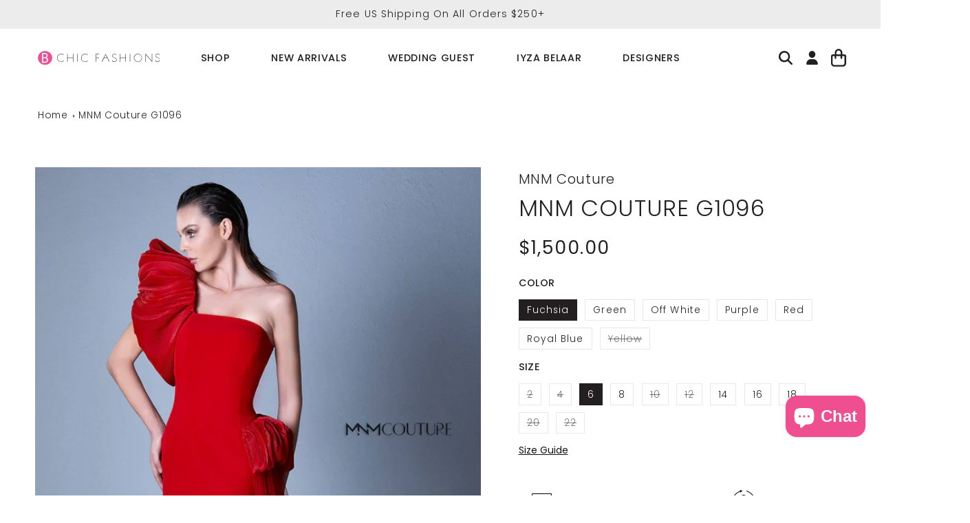

--- FILE ---
content_type: text/javascript
request_url: https://cdn-sf.vitals.app/assets/js/m14.e4e445b3e9ccc6a6684e.chunk.bundle.js
body_size: 3384
content:
"use strict";(window.webpackChunkvitalsLibrary=window.webpackChunkvitalsLibrary||[]).push([[3527],{39498:(t,s,e)=>{e.d(s,{K:()=>i});class i{J78(t){}O40(){this.O33()&&this.W59()}N2(){}O33(){return!0}P17(t){}W59(){this.H73();this.P18();this.R19();this.F42();this.K28()}H73(){}P18(){}R19(){}F42(){}K28(){}}},86394:(t,s,e)=>{e.r(s);e.d(s,{L77:()=>X});var i=e(21076);var n=e(39498);var a=e(67204);var r=e(56691);var l=e(10554);var o=e(99673);var h=e(96499);var c=e(57798);var d=e(8302);var u=e(47730);var v=e(43369);var b=e(19661);var p=e(31951);var f;!function(t){t.V46="bottom";t.X84="left"}(f||(f={}));const $=(0,p.jb)({P28:45,K45:46,X37:48,Y42:49,P29:51,W22:52,X38:113,T82:198,Q30:199,R25:200,H85:201,W23:202,K46:203,K47:205,U86:206,C75:207,R26:222,N12:223,N13:474,F50:475,H86:490,w13:589,x49:802},c.X.L77);var x=e(20457);var m=e(25172);var g=e.n(m);e(35859);class K extends b.X{constructor(){super(...arguments);this.E17='#bundle-recent_sales';this.x50=[];this.x51=0;this.x52=0;this.e6=3;this.y75=!1;this.I0=null;this.V0=null;this.N14='.recent-sales-url';this.s35='#bundle-recent_sales-close';this.N15='bundle-fade-in';this.K49='bundle-fade-out';this.x53=l.b.Y2.o0(c.X.L77);this.Q74=this.x53[0];this.C48=this.x53[1];this.I1=()=>this.x51<this.x50.length&&this.x52<this.e6;this.V1=()=>{if(!this.I1())return;const t=this.x50[this.x51];if(void 0!==t){this.V0.html(this.u79(t));this.z83();(0,a.Z)(this.W58.K50+this.W58.K51).then(()=>{(0,a.Z)(this.W58.K51).then(this.V1)});if((0,x.Bh)().B24){const s={[d.L0.Q47]:t.productId};(0,u.R4)({S40:'.recent-sales-product-image a',S33:c.X.L77,U4:d.wp.J46,Q40:s});(0,u.R4)({S40:'.recent-sales-info a',S33:c.X.L77,U4:d.wp.J46,Q40:s});(0,u.R4)({S40:'.vitals-recent-sales-row a',S33:c.X.L77,U4:d.wp.J46,Q40:s})}}};this.X39=()=>{clearTimeout(this.I0)};this.W24=()=>{this.z84(this.W58.K50)}}X77(t){return(0,i.sH)(this,void 0,void 0,function*(){this.x50=t.x50;this.y75=yield l.b.U5.y75();if(this.y75){this.e6=$().P28;const t=v.ke.O34(r.jg);this.x52=t?parseInt(t,10):0;this.x51=this.x52}})}g84(){const t=this.x50[this.x51];void 0!==t&&t.thumbnailUrl&&this.K52(t.thumbnailUrl)}F42(){this.V0=g()(this.E17)}K28(){this.z85();l.b.S36.Q76()&&this.s36();l.b.Y70.S61().on('click touchend',this.N14,t=>{t.stopImmediatePropagation()})}u79(t){const s=t.productHandle||l.b.Y69.z13(t.productUrl);const e=s?l.b.U6.w85(s):'';const{W22:i}=$();return['<div class="basic-display">','    <div class="recent-sales-product">','        <div class="recent-sales-product-image">','            <a class="recent-sales-url"',i?' target="_blank"':'',`               data-id="${t.productId}" href="${e}">`,t.thumbnailUrl?`<img class="recent-sales-image" src="${t.thumbnailUrl}" alt="${l.b.X1.C29(t.productTitle)}"/>`:'','            </a>','        </div>','    </div>','    <div class="recent-sales-content">','        <div class="recent-sales-info">','            <div>',`                <p class="bundle-recent_sales-person firstRow">${t.message}</p>`,'                <a class="bundle-recent_sales-link recent-sales-url"',i?' target="_blank"':'',`                   data-id="${t.productId}"`,`                   href="${e}">${t.productTitle}`,'                </a>','            </div>','            <div class="vitals-recent-sales-row">',this.s37(t),this.e75(),'            </div>','            <span id="bundle-recent_sales-close">&#10005;</span>','        </div>','        <div class="bundle-recent-sales-illustration">','            <div class="illustration">&nbsp;</div>','        </div>','    </div>','</div>'].join('')}s38(t){const s=(new Date).getTime()-new Date(t).getTime();const e=Math.floor(s/1e3);const i=Math.floor(e/60);const n=Math.floor(i/60);const a=Math.floor(n/24);if(a>$().x49)return'';let r;let l;if(a>0){r=a;l=[this.C48.H26,this.C48.E75]}else if(n>0){r=n;l=[this.C48.E76,this.C48.C6]}else if(i>0){r=i;l=[this.C48.z31,this.C48.w70]}else{r=e;l=[this.C48.z32,this.C48.w71]}return`${r} ${this.Q74(1===r?l[0]:l[1])} ${this.Q74(this.C48.H29)}`}s37(t){if(!$().N12)return'';const s=this.s38(t.createdAt);return s&&`<span id="bundle-recent_sales-time_ago">${s}</span>`}e75(){let t='';const{H86:s,w13:e}=$();if(s){let s="<svg style=\"fill:#{color}\" width=\"18\" height=\"18\" viewBox=\"0 0 18 18\">\n    <defs>\n        <style>\n            .vitals-check{\n                fill:#fff;\n            }\n        </style>\n    </defs>\n    <circle cx=\"9\" cy=\"9\" r=\"9\"/>\n    <path class=\"vitals-check\"\n          d=\"M3.8883,9.7788a1.1357,1.1357,0,0,1,0-1.6064l0,0a1.1356,1.1356,0,0,1,1.6056,0l1.6843,1.684a.5678.5678,0,0,0,.803,0l4.5236-4.5236a1.136,1.136,0,0,1,1.6063,0h0a1.1357,1.1357,0,0,1,0,1.6065L8.3828,12.6675a1.1353,1.1353,0,0,1-1.6054,0Z\"/>\n</svg>\n";s=s.replace('{color}',e);t=['<div class="verifiedby-vitals">',`\t<a href="${h.AB}?shop=${l.b.U5.H47()}" title="Verified by Vitals" target="_blank">\n\t\t\t\t\t\t<div class="verifiedby-badge">${s}</div>\n\t\t\t\t\t</a>`,'</div>'].join('')}return t}z83(){(0,a.Z)(25).then(()=>{this.x52+=1;this.y75&&v.ke.M21({name:r.jg,value:String(this.x52),days:2,sameSite:v.ng.Strict});this.V0.show();this.V0.addClass(this.N15);this.V0.removeClass(this.K49)});this.z84(this.W58.K50)}z84(t){this.I0=setTimeout(()=>{this.V0.removeClass(this.N15);this.V0.addClass(this.K49);this.x51+=1;this.g84()},t)}K52(t){(new Image).src=t}s36(){this.V0.on('mouseover',this.X39);this.V0.on('mouseout',this.W24)}z85(){this.V0.on('click',this.s35,()=>{this.z84(0);this.x50=[];v.ke.M21({name:r.QW,value:'1',days:2,sameSite:v.ng.Strict});(0,u.gg)({S33:c.X.L77,U4:d.wp.O43})})}}var w=e(5103);var y=e(99517);var W=e(46757);class k extends b.X{W59(){return(0,i.sH)(this,void 0,void 0,function*(){this.P18();this.F42();this.K28();yield this.W58.K53.X77({x50:this.W58.x50});this.W58.K53.g84();this.W58.K53.V1()})}P18(){var t;l.b.Y70.S61().append(this.K54());null===(t=l.b.Q41)||void 0===t||t.p42(`div[data-track-${d.Zt.S20}="${c.X.L77}"][data-track-${d.Zt.U12}="${d.wp.O42}"]`)}K54(){return`<div\n\t\t\t\t\tid="bundle-recent_sales"\n\t\t\t\t\tdata-track-${d.Zt.S20}="${c.X.L77}"\n\t\t\t\t\tdata-track-${d.Zt.U12}="${d.wp.O42}"\n\t\t\t\t></div>`}F42(){this.W58.K53.F42()}K28(){this.W58.K53.K28()}}(0,i.Cg)([W.o],k.prototype,"W59",null);var S=e(55690);var _=e(88970);let C;try{C=function(){const{C75:t,F50:s,U86:e,N13:i,X38:n,T82:a,Q30:r,K46:o,R25:h,K47:d,W23:u,H85:v}=$();const b=t/Math.PI*.3+t/Math.PI;const p=t/Math.PI;let f=!1;['rounded','big_picture'].indexOf(s)>-1&&(f=!0);let x='standard'===i?e:460;l.b.Y70.J71()<x&&(x=.95*l.b.Y70.J71());let m;let g;let K='';if('bottom'===n){m='0';g='100%';K='bottom: -20px;'}else if('left'===n){m='-100%';g='0';K='left: -20px;'}let w=null;if((0,S.i)(c.X.Q25)){const t=(0,_.D1)();l.b.S36.S67()?t.J30&&t.E1===_.Ju.V46&&(w=56):t.G71&&t.B26===_.Ju.V46&&(w=87)}return["div#bundle-recent_sales {",`    width:${x}px;`,`    bottom: ${null!==w?`${w}px`:(f?40:30)+"px"};`,`    border-radius: ${t}px;`,"}",".recent-sales-content {",`    border-bottom-right-radius: ${t}px;`,`    border-top-right-radius: ${t}px;`,"}",".recent-sales-product {",`    border-bottom-left-radius: ${t}px;`,`    border-top-left-radius: ${t}px;`,"}",".recent-sales-content {",`    background-color: #${a};`,"}",".recent-sales-product {",`    background-color: #${a};`,"}","#bundle-recent_sales p {",`    color: #${r};`,`    font-size: ${o}px;`,"}","#bundle-recent_sales a {",`    color: #${h};`,`    font-size: ${d}px;`,"}",".bundle-recent_sales-link {",`    width: ${x-150}px;`,"}","#bundle-recent_sales-close {",`    color: #${u};`,`    right: ${b}px;`,`    top: ${p}px;`,"}","#bundle-recent_sales-time_ago {",`    color:#${v};`,"}","@keyframes nbFadeIn {","    from {",`        transform: translate(${m},${g});`,"    }","    to { transform: none; }","}","@keyframes nbFadeOut {","    from {}","    to {",`        transform: translate(${m},${g});`,K,"    }","}"].join("")}}catch(t){throw t}const V=C;class X extends n.K{constructor(){super(...arguments);this.x50=[];this.z86=()=>{const t=l.b.U5.V66();const s=l.b.Y18.V55(o.P.L77);const e=l.b.Y2.y82();const i=`${l.b.Q27.L83(y.v.L77)}/${t}/${e}/${s}.json`;return l.b.U30.U31(i)}}O40(){return(0,i.sH)(this,void 0,void 0,function*(){if(this.O33()){yield X.R19();this.I2()}})}O33(){return!(l.b.Y69.O51()||l.b.Y69.E19())&&(void 0===v.ke.O34(r.QW)&&(!$().P29||!l.b.S36.S67()))}I2(){const t=Number($().K45);const s=this.z86().then(t=>{this.x50=t.sales});Promise.all([(0,a.Z)(1e3*t),s]).then(()=>this.W59()).catch(()=>{})}static R19(){return(0,i.sH)(this,void 0,void 0,function*(){const t='modules/recent-sales/assets';const{F50:s,N13:e}=$();const i=(0,w._)(`${t}/settings/layout_settings/css/${s}.css`,l.b.Y70.S66());const n=(0,w._)(`${t}/module/css/index.css`,l.b.Y70.S66());let a=Promise.resolve();'standard'!==e&&(a=(0,w._)(`${t}/settings/custom_theme/css/${e}.css`,l.b.Y70.S66()));yield Promise.all([i,n,a]);const r=null==V?void 0:V();r&&l.b.Y70.Q42(r)})}W59(){const{Y42:t,X37:s}=$();const e=new K({K50:1e3*t,K51:1e3*s});new k({x50:this.x50,K53:e}).W59().then(()=>{})}}}}]);

--- FILE ---
content_type: text/javascript; charset=utf-8
request_url: https://bchicfashions.com/products/mnm-couture-g1096.js
body_size: 1757
content:
{"id":7854753579259,"title":"MNM Couture G1096","handle":"mnm-couture-g1096","description":"\u003cp\u003eMNM Couture G1096 red one shoulder long dress with high split. Also available in: Fuchsia, Green, Off White, Purple, Royal Blue \u0026amp; Yellow\u003c\/p\u003e","published_at":"2022-11-12T00:53:08-08:00","created_at":"2022-09-15T01:52:04-07:00","vendor":"MNM Couture","type":"Long Dress","tags":["Brides After Party Dresses","Engagement Dresses","Evening Dresses","Green Dresses","Haute Couture Dresses","in stock","Prom Dresses","Purple Dresses","Red Dresses","Wedding Party Dresses","Yellow Dresses"],"price":150000,"price_min":150000,"price_max":157500,"available":true,"price_varies":true,"compare_at_price":null,"compare_at_price_min":0,"compare_at_price_max":0,"compare_at_price_varies":false,"variants":[{"id":44086326853883,"title":"Fuchsia \/ 2","option1":"Fuchsia","option2":"2","option3":null,"sku":"G1096-Fuchsia-2","requires_shipping":true,"taxable":true,"featured_image":null,"available":false,"name":"MNM Couture G1096 - Fuchsia \/ 2","public_title":"Fuchsia \/ 2","options":["Fuchsia","2"],"price":150000,"weight":0,"compare_at_price":null,"inventory_management":"shopify","barcode":"33644795","requires_selling_plan":false,"selling_plan_allocations":[]},{"id":44086326886651,"title":"Fuchsia \/ 4","option1":"Fuchsia","option2":"4","option3":null,"sku":"G1096-Fuchsia-4","requires_shipping":true,"taxable":true,"featured_image":null,"available":false,"name":"MNM Couture G1096 - Fuchsia \/ 4","public_title":"Fuchsia \/ 4","options":["Fuchsia","4"],"price":150000,"weight":0,"compare_at_price":null,"inventory_management":"shopify","barcode":"26886651","requires_selling_plan":false,"selling_plan_allocations":[]},{"id":44086326919419,"title":"Fuchsia \/ 6","option1":"Fuchsia","option2":"6","option3":null,"sku":"G1096-Fuchsia-6","requires_shipping":true,"taxable":true,"featured_image":null,"available":true,"name":"MNM Couture G1096 - Fuchsia \/ 6","public_title":"Fuchsia \/ 6","options":["Fuchsia","6"],"price":150000,"weight":0,"compare_at_price":null,"inventory_management":"shopify","barcode":"26919419","requires_selling_plan":false,"selling_plan_allocations":[]},{"id":44086326952187,"title":"Fuchsia \/ 8","option1":"Fuchsia","option2":"8","option3":null,"sku":"G1096-Fuchsia-8","requires_shipping":true,"taxable":true,"featured_image":null,"available":true,"name":"MNM Couture G1096 - Fuchsia \/ 8","public_title":"Fuchsia \/ 8","options":["Fuchsia","8"],"price":150000,"weight":0,"compare_at_price":null,"inventory_management":"shopify","barcode":"26952187","requires_selling_plan":false,"selling_plan_allocations":[]},{"id":44086326984955,"title":"Fuchsia \/ 10","option1":"Fuchsia","option2":"10","option3":null,"sku":"G1096-Fuchsia-10","requires_shipping":true,"taxable":true,"featured_image":null,"available":false,"name":"MNM Couture G1096 - Fuchsia \/ 10","public_title":"Fuchsia \/ 10","options":["Fuchsia","10"],"price":150000,"weight":0,"compare_at_price":null,"inventory_management":"shopify","barcode":"26984955","requires_selling_plan":false,"selling_plan_allocations":[]},{"id":44086327017723,"title":"Fuchsia \/ 12","option1":"Fuchsia","option2":"12","option3":null,"sku":"G1096-Fuchsia-12","requires_shipping":true,"taxable":true,"featured_image":null,"available":false,"name":"MNM Couture G1096 - Fuchsia \/ 12","public_title":"Fuchsia \/ 12","options":["Fuchsia","12"],"price":150000,"weight":0,"compare_at_price":null,"inventory_management":"shopify","barcode":"27017723","requires_selling_plan":false,"selling_plan_allocations":[]},{"id":44086327050491,"title":"Fuchsia \/ 14","option1":"Fuchsia","option2":"14","option3":null,"sku":"G1096-Fuchsia-14","requires_shipping":true,"taxable":true,"featured_image":null,"available":true,"name":"MNM Couture G1096 - Fuchsia \/ 14","public_title":"Fuchsia \/ 14","options":["Fuchsia","14"],"price":150000,"weight":0,"compare_at_price":null,"inventory_management":"shopify","barcode":"27050491","requires_selling_plan":false,"selling_plan_allocations":[]},{"id":44086327083259,"title":"Fuchsia \/ 16","option1":"Fuchsia","option2":"16","option3":null,"sku":"G1096-Fuchsia-16","requires_shipping":true,"taxable":true,"featured_image":null,"available":true,"name":"MNM Couture G1096 - Fuchsia \/ 16","public_title":"Fuchsia \/ 16","options":["Fuchsia","16"],"price":150000,"weight":0,"compare_at_price":null,"inventory_management":"shopify","barcode":"27083259","requires_selling_plan":false,"selling_plan_allocations":[]},{"id":44086327116027,"title":"Fuchsia \/ 18","option1":"Fuchsia","option2":"18","option3":null,"sku":"G1096-Fuchsia-18","requires_shipping":true,"taxable":true,"featured_image":null,"available":true,"name":"MNM Couture G1096 - Fuchsia \/ 18","public_title":"Fuchsia \/ 18","options":["Fuchsia","18"],"price":157500,"weight":0,"compare_at_price":null,"inventory_management":"shopify","barcode":"27116027","requires_selling_plan":false,"selling_plan_allocations":[]},{"id":44086327148795,"title":"Fuchsia \/ 20","option1":"Fuchsia","option2":"20","option3":null,"sku":"G1096-Fuchsia-20","requires_shipping":true,"taxable":true,"featured_image":null,"available":false,"name":"MNM Couture G1096 - Fuchsia \/ 20","public_title":"Fuchsia \/ 20","options":["Fuchsia","20"],"price":157500,"weight":0,"compare_at_price":null,"inventory_management":"shopify","barcode":"27148795","requires_selling_plan":false,"selling_plan_allocations":[]},{"id":44086327181563,"title":"Fuchsia \/ 22","option1":"Fuchsia","option2":"22","option3":null,"sku":"G1096-Fuchsia-22","requires_shipping":true,"taxable":true,"featured_image":null,"available":false,"name":"MNM Couture G1096 - Fuchsia \/ 22","public_title":"Fuchsia \/ 22","options":["Fuchsia","22"],"price":157500,"weight":0,"compare_at_price":null,"inventory_management":"shopify","barcode":"27181563","requires_selling_plan":false,"selling_plan_allocations":[]},{"id":44086327214331,"title":"Green \/ 2","option1":"Green","option2":"2","option3":null,"sku":"G1096-Green-2","requires_shipping":true,"taxable":true,"featured_image":null,"available":false,"name":"MNM Couture G1096 - Green \/ 2","public_title":"Green \/ 2","options":["Green","2"],"price":150000,"weight":0,"compare_at_price":null,"inventory_management":"shopify","barcode":"27214331","requires_selling_plan":false,"selling_plan_allocations":[]},{"id":44086327247099,"title":"Green \/ 4","option1":"Green","option2":"4","option3":null,"sku":"G1096-Green-4","requires_shipping":true,"taxable":true,"featured_image":null,"available":false,"name":"MNM Couture G1096 - Green \/ 4","public_title":"Green \/ 4","options":["Green","4"],"price":150000,"weight":0,"compare_at_price":null,"inventory_management":"shopify","barcode":"27247099","requires_selling_plan":false,"selling_plan_allocations":[]},{"id":44086327279867,"title":"Green \/ 6","option1":"Green","option2":"6","option3":null,"sku":"G1096-Green-6","requires_shipping":true,"taxable":true,"featured_image":null,"available":true,"name":"MNM Couture G1096 - Green \/ 6","public_title":"Green \/ 6","options":["Green","6"],"price":150000,"weight":0,"compare_at_price":null,"inventory_management":"shopify","barcode":"27279867","requires_selling_plan":false,"selling_plan_allocations":[]},{"id":44086327312635,"title":"Green \/ 8","option1":"Green","option2":"8","option3":null,"sku":"G1096-Green-8","requires_shipping":true,"taxable":true,"featured_image":null,"available":false,"name":"MNM Couture G1096 - Green \/ 8","public_title":"Green \/ 8","options":["Green","8"],"price":150000,"weight":0,"compare_at_price":null,"inventory_management":"shopify","barcode":"27312635","requires_selling_plan":false,"selling_plan_allocations":[]},{"id":44086327345403,"title":"Green \/ 10","option1":"Green","option2":"10","option3":null,"sku":"G1096-Green-10","requires_shipping":true,"taxable":true,"featured_image":null,"available":true,"name":"MNM Couture G1096 - Green \/ 10","public_title":"Green \/ 10","options":["Green","10"],"price":150000,"weight":0,"compare_at_price":null,"inventory_management":"shopify","barcode":"27345403","requires_selling_plan":false,"selling_plan_allocations":[]},{"id":44086327378171,"title":"Green \/ 12","option1":"Green","option2":"12","option3":null,"sku":"G1096-Green-12","requires_shipping":true,"taxable":true,"featured_image":null,"available":false,"name":"MNM Couture G1096 - Green \/ 12","public_title":"Green \/ 12","options":["Green","12"],"price":150000,"weight":0,"compare_at_price":null,"inventory_management":"shopify","barcode":"27378171","requires_selling_plan":false,"selling_plan_allocations":[]},{"id":44086327410939,"title":"Green \/ 14","option1":"Green","option2":"14","option3":null,"sku":"G1096-Green-14","requires_shipping":true,"taxable":true,"featured_image":null,"available":true,"name":"MNM Couture G1096 - Green \/ 14","public_title":"Green \/ 14","options":["Green","14"],"price":150000,"weight":0,"compare_at_price":null,"inventory_management":"shopify","barcode":"27410939","requires_selling_plan":false,"selling_plan_allocations":[]},{"id":44086327443707,"title":"Green \/ 16","option1":"Green","option2":"16","option3":null,"sku":"G1096-Green-16","requires_shipping":true,"taxable":true,"featured_image":null,"available":false,"name":"MNM Couture G1096 - Green \/ 16","public_title":"Green \/ 16","options":["Green","16"],"price":150000,"weight":0,"compare_at_price":null,"inventory_management":"shopify","barcode":"27443707","requires_selling_plan":false,"selling_plan_allocations":[]},{"id":44086327476475,"title":"Green \/ 18","option1":"Green","option2":"18","option3":null,"sku":"G1096-Green-18","requires_shipping":true,"taxable":true,"featured_image":null,"available":true,"name":"MNM Couture G1096 - Green \/ 18","public_title":"Green \/ 18","options":["Green","18"],"price":157500,"weight":0,"compare_at_price":null,"inventory_management":"shopify","barcode":"27476475","requires_selling_plan":false,"selling_plan_allocations":[]},{"id":44086327509243,"title":"Green \/ 20","option1":"Green","option2":"20","option3":null,"sku":"G1096-Green-20","requires_shipping":true,"taxable":true,"featured_image":null,"available":false,"name":"MNM Couture G1096 - Green \/ 20","public_title":"Green \/ 20","options":["Green","20"],"price":157500,"weight":0,"compare_at_price":null,"inventory_management":"shopify","barcode":"27509243","requires_selling_plan":false,"selling_plan_allocations":[]},{"id":44086327542011,"title":"Green \/ 22","option1":"Green","option2":"22","option3":null,"sku":"G1096-Green-22","requires_shipping":true,"taxable":true,"featured_image":null,"available":false,"name":"MNM Couture G1096 - Green \/ 22","public_title":"Green \/ 22","options":["Green","22"],"price":157500,"weight":0,"compare_at_price":null,"inventory_management":"shopify","barcode":"27542011","requires_selling_plan":false,"selling_plan_allocations":[]},{"id":44086327574779,"title":"Off White \/ 2","option1":"Off White","option2":"2","option3":null,"sku":"G1096-OffWhite-2","requires_shipping":true,"taxable":true,"featured_image":null,"available":true,"name":"MNM Couture G1096 - Off White \/ 2","public_title":"Off White \/ 2","options":["Off White","2"],"price":150000,"weight":0,"compare_at_price":null,"inventory_management":"shopify","barcode":"27574779","requires_selling_plan":false,"selling_plan_allocations":[]},{"id":44086327607547,"title":"Off White \/ 4","option1":"Off White","option2":"4","option3":null,"sku":"G1096-OffWhite-4","requires_shipping":true,"taxable":true,"featured_image":null,"available":false,"name":"MNM Couture G1096 - Off White \/ 4","public_title":"Off White \/ 4","options":["Off White","4"],"price":150000,"weight":0,"compare_at_price":null,"inventory_management":"shopify","barcode":"27607547","requires_selling_plan":false,"selling_plan_allocations":[]},{"id":44086327640315,"title":"Off White \/ 6","option1":"Off White","option2":"6","option3":null,"sku":"G1096-OffWhite-6","requires_shipping":true,"taxable":true,"featured_image":null,"available":false,"name":"MNM Couture G1096 - Off White \/ 6","public_title":"Off White \/ 6","options":["Off White","6"],"price":150000,"weight":0,"compare_at_price":null,"inventory_management":"shopify","barcode":"27640315","requires_selling_plan":false,"selling_plan_allocations":[]},{"id":44086327673083,"title":"Off White \/ 8","option1":"Off White","option2":"8","option3":null,"sku":"G1096-OffWhite-8","requires_shipping":true,"taxable":true,"featured_image":null,"available":false,"name":"MNM Couture G1096 - Off White \/ 8","public_title":"Off White \/ 8","options":["Off White","8"],"price":150000,"weight":0,"compare_at_price":null,"inventory_management":"shopify","barcode":"27673083","requires_selling_plan":false,"selling_plan_allocations":[]},{"id":44086327705851,"title":"Off White \/ 10","option1":"Off White","option2":"10","option3":null,"sku":"G1096-OffWhite-10","requires_shipping":true,"taxable":true,"featured_image":null,"available":false,"name":"MNM Couture G1096 - Off White \/ 10","public_title":"Off White \/ 10","options":["Off White","10"],"price":150000,"weight":0,"compare_at_price":null,"inventory_management":"shopify","barcode":"27705851","requires_selling_plan":false,"selling_plan_allocations":[]},{"id":44086327738619,"title":"Off White \/ 12","option1":"Off White","option2":"12","option3":null,"sku":"G1096-OffWhite-12","requires_shipping":true,"taxable":true,"featured_image":null,"available":false,"name":"MNM Couture G1096 - Off White \/ 12","public_title":"Off White \/ 12","options":["Off White","12"],"price":150000,"weight":0,"compare_at_price":null,"inventory_management":"shopify","barcode":"27738619","requires_selling_plan":false,"selling_plan_allocations":[]},{"id":44086327771387,"title":"Off White \/ 14","option1":"Off White","option2":"14","option3":null,"sku":"G1096-OffWhite-14","requires_shipping":true,"taxable":true,"featured_image":null,"available":false,"name":"MNM Couture G1096 - Off White \/ 14","public_title":"Off White \/ 14","options":["Off White","14"],"price":150000,"weight":0,"compare_at_price":null,"inventory_management":"shopify","barcode":"27771387","requires_selling_plan":false,"selling_plan_allocations":[]},{"id":44086327804155,"title":"Off White \/ 16","option1":"Off White","option2":"16","option3":null,"sku":"G1096-OffWhite-16","requires_shipping":true,"taxable":true,"featured_image":null,"available":false,"name":"MNM Couture G1096 - Off White \/ 16","public_title":"Off White \/ 16","options":["Off White","16"],"price":150000,"weight":0,"compare_at_price":null,"inventory_management":"shopify","barcode":"27804155","requires_selling_plan":false,"selling_plan_allocations":[]},{"id":44086327836923,"title":"Off White \/ 18","option1":"Off White","option2":"18","option3":null,"sku":"G1096-OffWhite-18","requires_shipping":true,"taxable":true,"featured_image":null,"available":false,"name":"MNM Couture G1096 - Off White \/ 18","public_title":"Off White \/ 18","options":["Off White","18"],"price":157500,"weight":0,"compare_at_price":null,"inventory_management":"shopify","barcode":"27836923","requires_selling_plan":false,"selling_plan_allocations":[]},{"id":44086327869691,"title":"Off White \/ 20","option1":"Off White","option2":"20","option3":null,"sku":"G1096-OffWhite-20","requires_shipping":true,"taxable":true,"featured_image":null,"available":false,"name":"MNM Couture G1096 - Off White \/ 20","public_title":"Off White \/ 20","options":["Off White","20"],"price":157500,"weight":0,"compare_at_price":null,"inventory_management":"shopify","barcode":"27869691","requires_selling_plan":false,"selling_plan_allocations":[]},{"id":44086327902459,"title":"Off White \/ 22","option1":"Off White","option2":"22","option3":null,"sku":"G1096-OffWhite-22","requires_shipping":true,"taxable":true,"featured_image":null,"available":false,"name":"MNM Couture G1096 - Off White \/ 22","public_title":"Off White \/ 22","options":["Off White","22"],"price":157500,"weight":0,"compare_at_price":null,"inventory_management":"shopify","barcode":"27902459","requires_selling_plan":false,"selling_plan_allocations":[]},{"id":44086327935227,"title":"Purple \/ 2","option1":"Purple","option2":"2","option3":null,"sku":"G1096-Purple-2","requires_shipping":true,"taxable":true,"featured_image":null,"available":false,"name":"MNM Couture G1096 - Purple \/ 2","public_title":"Purple \/ 2","options":["Purple","2"],"price":150000,"weight":0,"compare_at_price":null,"inventory_management":"shopify","barcode":"27935227","requires_selling_plan":false,"selling_plan_allocations":[]},{"id":44086327967995,"title":"Purple \/ 4","option1":"Purple","option2":"4","option3":null,"sku":"G1096-Purple-4","requires_shipping":true,"taxable":true,"featured_image":null,"available":false,"name":"MNM Couture G1096 - Purple \/ 4","public_title":"Purple \/ 4","options":["Purple","4"],"price":150000,"weight":0,"compare_at_price":null,"inventory_management":"shopify","barcode":"27967995","requires_selling_plan":false,"selling_plan_allocations":[]},{"id":44086328000763,"title":"Purple \/ 6","option1":"Purple","option2":"6","option3":null,"sku":"G1096-Purple-6","requires_shipping":true,"taxable":true,"featured_image":null,"available":false,"name":"MNM Couture G1096 - Purple \/ 6","public_title":"Purple \/ 6","options":["Purple","6"],"price":150000,"weight":0,"compare_at_price":null,"inventory_management":"shopify","barcode":"28000763","requires_selling_plan":false,"selling_plan_allocations":[]},{"id":44086328033531,"title":"Purple \/ 8","option1":"Purple","option2":"8","option3":null,"sku":"G1096-Purple-8","requires_shipping":true,"taxable":true,"featured_image":null,"available":false,"name":"MNM Couture G1096 - Purple \/ 8","public_title":"Purple \/ 8","options":["Purple","8"],"price":150000,"weight":0,"compare_at_price":null,"inventory_management":"shopify","barcode":"28033531","requires_selling_plan":false,"selling_plan_allocations":[]},{"id":44086328066299,"title":"Purple \/ 10","option1":"Purple","option2":"10","option3":null,"sku":"G1096-Purple-10","requires_shipping":true,"taxable":true,"featured_image":null,"available":true,"name":"MNM Couture G1096 - Purple \/ 10","public_title":"Purple \/ 10","options":["Purple","10"],"price":150000,"weight":0,"compare_at_price":null,"inventory_management":"shopify","barcode":"28066299","requires_selling_plan":false,"selling_plan_allocations":[]},{"id":44086328099067,"title":"Purple \/ 12","option1":"Purple","option2":"12","option3":null,"sku":"G1096-Purple-12","requires_shipping":true,"taxable":true,"featured_image":null,"available":false,"name":"MNM Couture G1096 - Purple \/ 12","public_title":"Purple \/ 12","options":["Purple","12"],"price":150000,"weight":0,"compare_at_price":null,"inventory_management":"shopify","barcode":"28099067","requires_selling_plan":false,"selling_plan_allocations":[]},{"id":44086328131835,"title":"Purple \/ 14","option1":"Purple","option2":"14","option3":null,"sku":"G1096-Purple-14","requires_shipping":true,"taxable":true,"featured_image":null,"available":false,"name":"MNM Couture G1096 - Purple \/ 14","public_title":"Purple \/ 14","options":["Purple","14"],"price":150000,"weight":0,"compare_at_price":null,"inventory_management":"shopify","barcode":"28131835","requires_selling_plan":false,"selling_plan_allocations":[]},{"id":44086328164603,"title":"Purple \/ 16","option1":"Purple","option2":"16","option3":null,"sku":"G1096-Purple-16","requires_shipping":true,"taxable":true,"featured_image":null,"available":false,"name":"MNM Couture G1096 - Purple \/ 16","public_title":"Purple \/ 16","options":["Purple","16"],"price":150000,"weight":0,"compare_at_price":null,"inventory_management":"shopify","barcode":"28164603","requires_selling_plan":false,"selling_plan_allocations":[]},{"id":44086328197371,"title":"Purple \/ 18","option1":"Purple","option2":"18","option3":null,"sku":"G1096-Purple-18","requires_shipping":true,"taxable":true,"featured_image":null,"available":false,"name":"MNM Couture G1096 - Purple \/ 18","public_title":"Purple \/ 18","options":["Purple","18"],"price":157500,"weight":0,"compare_at_price":null,"inventory_management":"shopify","barcode":"28197371","requires_selling_plan":false,"selling_plan_allocations":[]},{"id":44086328230139,"title":"Purple \/ 20","option1":"Purple","option2":"20","option3":null,"sku":"G1096-Purple-20","requires_shipping":true,"taxable":true,"featured_image":null,"available":false,"name":"MNM Couture G1096 - Purple \/ 20","public_title":"Purple \/ 20","options":["Purple","20"],"price":157500,"weight":0,"compare_at_price":null,"inventory_management":"shopify","barcode":"28230139","requires_selling_plan":false,"selling_plan_allocations":[]},{"id":44086328262907,"title":"Purple \/ 22","option1":"Purple","option2":"22","option3":null,"sku":"G1096-Purple-22","requires_shipping":true,"taxable":true,"featured_image":null,"available":false,"name":"MNM Couture G1096 - Purple \/ 22","public_title":"Purple \/ 22","options":["Purple","22"],"price":157500,"weight":0,"compare_at_price":null,"inventory_management":"shopify","barcode":"28262907","requires_selling_plan":false,"selling_plan_allocations":[]},{"id":44086328295675,"title":"Red \/ 2","option1":"Red","option2":"2","option3":null,"sku":"G1096-Red-2","requires_shipping":true,"taxable":true,"featured_image":null,"available":false,"name":"MNM Couture G1096 - Red \/ 2","public_title":"Red \/ 2","options":["Red","2"],"price":150000,"weight":0,"compare_at_price":null,"inventory_management":"shopify","barcode":"28295675","requires_selling_plan":false,"selling_plan_allocations":[]},{"id":44086328328443,"title":"Red \/ 4","option1":"Red","option2":"4","option3":null,"sku":"G1096-Red-4","requires_shipping":true,"taxable":true,"featured_image":null,"available":false,"name":"MNM Couture G1096 - Red \/ 4","public_title":"Red \/ 4","options":["Red","4"],"price":150000,"weight":0,"compare_at_price":null,"inventory_management":"shopify","barcode":"28328443","requires_selling_plan":false,"selling_plan_allocations":[]},{"id":44086328361211,"title":"Red \/ 6","option1":"Red","option2":"6","option3":null,"sku":"G1096-Red-6","requires_shipping":true,"taxable":true,"featured_image":null,"available":false,"name":"MNM Couture G1096 - Red \/ 6","public_title":"Red \/ 6","options":["Red","6"],"price":150000,"weight":0,"compare_at_price":null,"inventory_management":"shopify","barcode":"28361211","requires_selling_plan":false,"selling_plan_allocations":[]},{"id":44086328393979,"title":"Red \/ 8","option1":"Red","option2":"8","option3":null,"sku":"G1096-Red-8","requires_shipping":true,"taxable":true,"featured_image":null,"available":false,"name":"MNM Couture G1096 - Red \/ 8","public_title":"Red \/ 8","options":["Red","8"],"price":150000,"weight":0,"compare_at_price":null,"inventory_management":"shopify","barcode":"28393979","requires_selling_plan":false,"selling_plan_allocations":[]},{"id":44086328426747,"title":"Red \/ 10","option1":"Red","option2":"10","option3":null,"sku":"G1096-Red-10","requires_shipping":true,"taxable":true,"featured_image":null,"available":false,"name":"MNM Couture G1096 - Red \/ 10","public_title":"Red \/ 10","options":["Red","10"],"price":150000,"weight":0,"compare_at_price":null,"inventory_management":"shopify","barcode":"28426747","requires_selling_plan":false,"selling_plan_allocations":[]},{"id":44086328459515,"title":"Red \/ 12","option1":"Red","option2":"12","option3":null,"sku":"G1096-Red-12","requires_shipping":true,"taxable":true,"featured_image":null,"available":true,"name":"MNM Couture G1096 - Red \/ 12","public_title":"Red \/ 12","options":["Red","12"],"price":150000,"weight":0,"compare_at_price":null,"inventory_management":"shopify","barcode":"28459515","requires_selling_plan":false,"selling_plan_allocations":[]},{"id":44086328492283,"title":"Red \/ 14","option1":"Red","option2":"14","option3":null,"sku":"G1096-Red-14","requires_shipping":true,"taxable":true,"featured_image":null,"available":false,"name":"MNM Couture G1096 - Red \/ 14","public_title":"Red \/ 14","options":["Red","14"],"price":150000,"weight":0,"compare_at_price":null,"inventory_management":"shopify","barcode":"28492283","requires_selling_plan":false,"selling_plan_allocations":[]},{"id":44086328525051,"title":"Red \/ 16","option1":"Red","option2":"16","option3":null,"sku":"G1096-Red-16","requires_shipping":true,"taxable":true,"featured_image":null,"available":false,"name":"MNM Couture G1096 - Red \/ 16","public_title":"Red \/ 16","options":["Red","16"],"price":150000,"weight":0,"compare_at_price":null,"inventory_management":"shopify","barcode":"28525051","requires_selling_plan":false,"selling_plan_allocations":[]},{"id":44086328557819,"title":"Red \/ 18","option1":"Red","option2":"18","option3":null,"sku":"G1096-Red-18","requires_shipping":true,"taxable":true,"featured_image":null,"available":true,"name":"MNM Couture G1096 - Red \/ 18","public_title":"Red \/ 18","options":["Red","18"],"price":157500,"weight":0,"compare_at_price":null,"inventory_management":"shopify","barcode":"28557819","requires_selling_plan":false,"selling_plan_allocations":[]},{"id":44086328590587,"title":"Red \/ 20","option1":"Red","option2":"20","option3":null,"sku":"G1096-Red-20","requires_shipping":true,"taxable":true,"featured_image":null,"available":false,"name":"MNM Couture G1096 - Red \/ 20","public_title":"Red \/ 20","options":["Red","20"],"price":157500,"weight":0,"compare_at_price":null,"inventory_management":"shopify","barcode":"28590587","requires_selling_plan":false,"selling_plan_allocations":[]},{"id":44086328623355,"title":"Red \/ 22","option1":"Red","option2":"22","option3":null,"sku":"G1096-Red-22","requires_shipping":true,"taxable":true,"featured_image":null,"available":false,"name":"MNM Couture G1096 - Red \/ 22","public_title":"Red \/ 22","options":["Red","22"],"price":157500,"weight":0,"compare_at_price":null,"inventory_management":"shopify","barcode":"28623355","requires_selling_plan":false,"selling_plan_allocations":[]},{"id":44086328656123,"title":"Royal Blue \/ 2","option1":"Royal Blue","option2":"2","option3":null,"sku":"G1096-RoyalBlue-2","requires_shipping":true,"taxable":true,"featured_image":null,"available":false,"name":"MNM Couture G1096 - Royal Blue \/ 2","public_title":"Royal Blue \/ 2","options":["Royal Blue","2"],"price":150000,"weight":0,"compare_at_price":null,"inventory_management":"shopify","barcode":"28656123","requires_selling_plan":false,"selling_plan_allocations":[]},{"id":44086328688891,"title":"Royal Blue \/ 4","option1":"Royal Blue","option2":"4","option3":null,"sku":"G1096-RoyalBlue-4","requires_shipping":true,"taxable":true,"featured_image":null,"available":false,"name":"MNM Couture G1096 - Royal Blue \/ 4","public_title":"Royal Blue \/ 4","options":["Royal Blue","4"],"price":150000,"weight":0,"compare_at_price":null,"inventory_management":"shopify","barcode":"28688891","requires_selling_plan":false,"selling_plan_allocations":[]},{"id":44086328721659,"title":"Royal Blue \/ 6","option1":"Royal Blue","option2":"6","option3":null,"sku":"G1096-RoyalBlue-6","requires_shipping":true,"taxable":true,"featured_image":null,"available":true,"name":"MNM Couture G1096 - Royal Blue \/ 6","public_title":"Royal Blue \/ 6","options":["Royal Blue","6"],"price":150000,"weight":0,"compare_at_price":null,"inventory_management":"shopify","barcode":"28721659","requires_selling_plan":false,"selling_plan_allocations":[]},{"id":44086328754427,"title":"Royal Blue \/ 8","option1":"Royal Blue","option2":"8","option3":null,"sku":"G1096-RoyalBlue-8","requires_shipping":true,"taxable":true,"featured_image":null,"available":true,"name":"MNM Couture G1096 - Royal Blue \/ 8","public_title":"Royal Blue \/ 8","options":["Royal Blue","8"],"price":150000,"weight":0,"compare_at_price":null,"inventory_management":"shopify","barcode":"28754427","requires_selling_plan":false,"selling_plan_allocations":[]},{"id":44086328787195,"title":"Royal Blue \/ 10","option1":"Royal Blue","option2":"10","option3":null,"sku":"G1096-RoyalBlue-10","requires_shipping":true,"taxable":true,"featured_image":null,"available":false,"name":"MNM Couture G1096 - Royal Blue \/ 10","public_title":"Royal Blue \/ 10","options":["Royal Blue","10"],"price":150000,"weight":0,"compare_at_price":null,"inventory_management":"shopify","barcode":"28787195","requires_selling_plan":false,"selling_plan_allocations":[]},{"id":44086328819963,"title":"Royal Blue \/ 12","option1":"Royal Blue","option2":"12","option3":null,"sku":"G1096-RoyalBlue-12","requires_shipping":true,"taxable":true,"featured_image":null,"available":false,"name":"MNM Couture G1096 - Royal Blue \/ 12","public_title":"Royal Blue \/ 12","options":["Royal Blue","12"],"price":150000,"weight":0,"compare_at_price":null,"inventory_management":"shopify","barcode":"28819963","requires_selling_plan":false,"selling_plan_allocations":[]},{"id":44086328852731,"title":"Royal Blue \/ 14","option1":"Royal Blue","option2":"14","option3":null,"sku":"G1096-RoyalBlue-14","requires_shipping":true,"taxable":true,"featured_image":null,"available":false,"name":"MNM Couture G1096 - Royal Blue \/ 14","public_title":"Royal Blue \/ 14","options":["Royal Blue","14"],"price":150000,"weight":0,"compare_at_price":null,"inventory_management":"shopify","barcode":"28852731","requires_selling_plan":false,"selling_plan_allocations":[]},{"id":44086328885499,"title":"Royal Blue \/ 16","option1":"Royal Blue","option2":"16","option3":null,"sku":"G1096-RoyalBlue-16","requires_shipping":true,"taxable":true,"featured_image":null,"available":false,"name":"MNM Couture G1096 - Royal Blue \/ 16","public_title":"Royal Blue \/ 16","options":["Royal Blue","16"],"price":150000,"weight":0,"compare_at_price":null,"inventory_management":"shopify","barcode":"28885499","requires_selling_plan":false,"selling_plan_allocations":[]},{"id":44086328918267,"title":"Royal Blue \/ 18","option1":"Royal Blue","option2":"18","option3":null,"sku":"G1096-RoyalBlue-18","requires_shipping":true,"taxable":true,"featured_image":null,"available":false,"name":"MNM Couture G1096 - Royal Blue \/ 18","public_title":"Royal Blue \/ 18","options":["Royal Blue","18"],"price":157500,"weight":0,"compare_at_price":null,"inventory_management":"shopify","barcode":"28918267","requires_selling_plan":false,"selling_plan_allocations":[]},{"id":44086328951035,"title":"Royal Blue \/ 20","option1":"Royal Blue","option2":"20","option3":null,"sku":"G1096-RoyalBlue-20","requires_shipping":true,"taxable":true,"featured_image":null,"available":false,"name":"MNM Couture G1096 - Royal Blue \/ 20","public_title":"Royal Blue \/ 20","options":["Royal Blue","20"],"price":157500,"weight":0,"compare_at_price":null,"inventory_management":"shopify","barcode":"28951035","requires_selling_plan":false,"selling_plan_allocations":[]},{"id":44086328983803,"title":"Royal Blue \/ 22","option1":"Royal Blue","option2":"22","option3":null,"sku":"G1096-RoyalBlue-22","requires_shipping":true,"taxable":true,"featured_image":null,"available":false,"name":"MNM Couture G1096 - Royal Blue \/ 22","public_title":"Royal Blue \/ 22","options":["Royal Blue","22"],"price":157500,"weight":0,"compare_at_price":null,"inventory_management":"shopify","barcode":"28983803","requires_selling_plan":false,"selling_plan_allocations":[]},{"id":44086329016571,"title":"Yellow \/ 2","option1":"Yellow","option2":"2","option3":null,"sku":"G1096-Yellow-2","requires_shipping":true,"taxable":true,"featured_image":null,"available":false,"name":"MNM Couture G1096 - Yellow \/ 2","public_title":"Yellow \/ 2","options":["Yellow","2"],"price":150000,"weight":0,"compare_at_price":null,"inventory_management":"shopify","barcode":"29016571","requires_selling_plan":false,"selling_plan_allocations":[]},{"id":44086329049339,"title":"Yellow \/ 4","option1":"Yellow","option2":"4","option3":null,"sku":"G1096-Yellow-4","requires_shipping":true,"taxable":true,"featured_image":null,"available":false,"name":"MNM Couture G1096 - Yellow \/ 4","public_title":"Yellow \/ 4","options":["Yellow","4"],"price":150000,"weight":0,"compare_at_price":null,"inventory_management":"shopify","barcode":"29049339","requires_selling_plan":false,"selling_plan_allocations":[]},{"id":44086329082107,"title":"Yellow \/ 6","option1":"Yellow","option2":"6","option3":null,"sku":"G1096-Yellow-6","requires_shipping":true,"taxable":true,"featured_image":null,"available":false,"name":"MNM Couture G1096 - Yellow \/ 6","public_title":"Yellow \/ 6","options":["Yellow","6"],"price":150000,"weight":0,"compare_at_price":null,"inventory_management":"shopify","barcode":"29082107","requires_selling_plan":false,"selling_plan_allocations":[]},{"id":44086329114875,"title":"Yellow \/ 8","option1":"Yellow","option2":"8","option3":null,"sku":"G1096-Yellow-8","requires_shipping":true,"taxable":true,"featured_image":null,"available":false,"name":"MNM Couture G1096 - Yellow \/ 8","public_title":"Yellow \/ 8","options":["Yellow","8"],"price":150000,"weight":0,"compare_at_price":null,"inventory_management":"shopify","barcode":"29114875","requires_selling_plan":false,"selling_plan_allocations":[]},{"id":44086329147643,"title":"Yellow \/ 10","option1":"Yellow","option2":"10","option3":null,"sku":"G1096-Yellow-10","requires_shipping":true,"taxable":true,"featured_image":null,"available":false,"name":"MNM Couture G1096 - Yellow \/ 10","public_title":"Yellow \/ 10","options":["Yellow","10"],"price":150000,"weight":0,"compare_at_price":null,"inventory_management":"shopify","barcode":"29147643","requires_selling_plan":false,"selling_plan_allocations":[]},{"id":44086329180411,"title":"Yellow \/ 12","option1":"Yellow","option2":"12","option3":null,"sku":"G1096-Yellow-12","requires_shipping":true,"taxable":true,"featured_image":null,"available":false,"name":"MNM Couture G1096 - Yellow \/ 12","public_title":"Yellow \/ 12","options":["Yellow","12"],"price":150000,"weight":0,"compare_at_price":null,"inventory_management":"shopify","barcode":"29180411","requires_selling_plan":false,"selling_plan_allocations":[]},{"id":44086329213179,"title":"Yellow \/ 14","option1":"Yellow","option2":"14","option3":null,"sku":"G1096-Yellow-14","requires_shipping":true,"taxable":true,"featured_image":null,"available":false,"name":"MNM Couture G1096 - Yellow \/ 14","public_title":"Yellow \/ 14","options":["Yellow","14"],"price":150000,"weight":0,"compare_at_price":null,"inventory_management":"shopify","barcode":"29213179","requires_selling_plan":false,"selling_plan_allocations":[]},{"id":44086329245947,"title":"Yellow \/ 16","option1":"Yellow","option2":"16","option3":null,"sku":"G1096-Yellow-16","requires_shipping":true,"taxable":true,"featured_image":null,"available":false,"name":"MNM Couture G1096 - Yellow \/ 16","public_title":"Yellow \/ 16","options":["Yellow","16"],"price":150000,"weight":0,"compare_at_price":null,"inventory_management":"shopify","barcode":"29245947","requires_selling_plan":false,"selling_plan_allocations":[]},{"id":44086329278715,"title":"Yellow \/ 18","option1":"Yellow","option2":"18","option3":null,"sku":"G1096-Yellow-18","requires_shipping":true,"taxable":true,"featured_image":null,"available":false,"name":"MNM Couture G1096 - Yellow \/ 18","public_title":"Yellow \/ 18","options":["Yellow","18"],"price":157500,"weight":0,"compare_at_price":null,"inventory_management":"shopify","barcode":"29278715","requires_selling_plan":false,"selling_plan_allocations":[]},{"id":44086329311483,"title":"Yellow \/ 20","option1":"Yellow","option2":"20","option3":null,"sku":"G1096-Yellow-20","requires_shipping":true,"taxable":true,"featured_image":null,"available":false,"name":"MNM Couture G1096 - Yellow \/ 20","public_title":"Yellow \/ 20","options":["Yellow","20"],"price":157500,"weight":0,"compare_at_price":null,"inventory_management":"shopify","barcode":"29311483","requires_selling_plan":false,"selling_plan_allocations":[]},{"id":44086329344251,"title":"Yellow \/ 22","option1":"Yellow","option2":"22","option3":null,"sku":"G1096-Yellow-22","requires_shipping":true,"taxable":true,"featured_image":null,"available":false,"name":"MNM Couture G1096 - Yellow \/ 22","public_title":"Yellow \/ 22","options":["Yellow","22"],"price":157500,"weight":0,"compare_at_price":null,"inventory_management":"shopify","barcode":"29344251","requires_selling_plan":false,"selling_plan_allocations":[]}],"images":["\/\/cdn.shopify.com\/s\/files\/1\/0609\/4730\/0603\/products\/G1096__93095.jpg?v=1720809681","\/\/cdn.shopify.com\/s\/files\/1\/0609\/4730\/0603\/products\/G1096c__71526.jpg?v=1720809682","\/\/cdn.shopify.com\/s\/files\/1\/0609\/4730\/0603\/products\/G1096b__24034.jpg?v=1720809685"],"featured_image":"\/\/cdn.shopify.com\/s\/files\/1\/0609\/4730\/0603\/products\/G1096__93095.jpg?v=1720809681","options":[{"name":"Color","position":1,"values":["Fuchsia","Green","Off White","Purple","Red","Royal Blue","Yellow"]},{"name":"Size","position":2,"values":["2","4","6","8","10","12","14","16","18","20","22"]}],"url":"\/products\/mnm-couture-g1096","media":[{"alt":"MNM Couture G1096 - B Chic Fashions","id":30826774724859,"position":1,"preview_image":{"aspect_ratio":0.622,"height":1930,"width":1200,"src":"https:\/\/cdn.shopify.com\/s\/files\/1\/0609\/4730\/0603\/products\/G1096__93095.jpg?v=1720809681"},"aspect_ratio":0.622,"height":1930,"media_type":"image","src":"https:\/\/cdn.shopify.com\/s\/files\/1\/0609\/4730\/0603\/products\/G1096__93095.jpg?v=1720809681","width":1200},{"alt":"MNM Couture G1096 - B Chic Fashions","id":30826774987003,"position":2,"preview_image":{"aspect_ratio":0.622,"height":1930,"width":1200,"src":"https:\/\/cdn.shopify.com\/s\/files\/1\/0609\/4730\/0603\/products\/G1096c__71526.jpg?v=1720809682"},"aspect_ratio":0.622,"height":1930,"media_type":"image","src":"https:\/\/cdn.shopify.com\/s\/files\/1\/0609\/4730\/0603\/products\/G1096c__71526.jpg?v=1720809682","width":1200},{"alt":"MNM Couture G1096 - B Chic Fashions","id":30826775216379,"position":3,"preview_image":{"aspect_ratio":0.622,"height":1930,"width":1200,"src":"https:\/\/cdn.shopify.com\/s\/files\/1\/0609\/4730\/0603\/products\/G1096b__24034.jpg?v=1720809685"},"aspect_ratio":0.622,"height":1930,"media_type":"image","src":"https:\/\/cdn.shopify.com\/s\/files\/1\/0609\/4730\/0603\/products\/G1096b__24034.jpg?v=1720809685","width":1200}],"requires_selling_plan":false,"selling_plan_groups":[]}